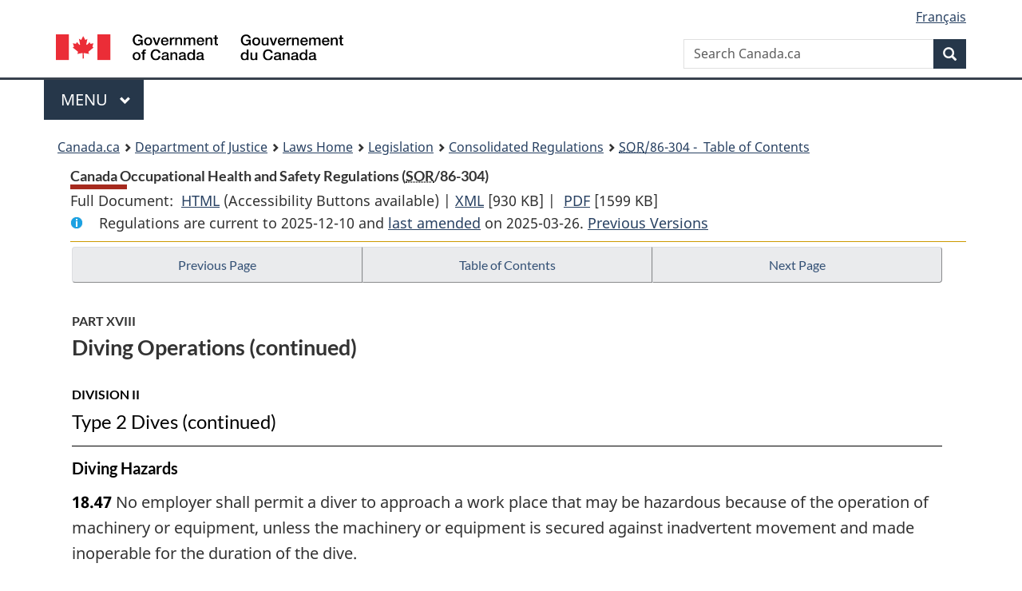

--- FILE ---
content_type: text/html
request_url: https://laws.justice.gc.ca/eng/regulations/sor-86-304/page-39.html
body_size: 82249
content:
<!DOCTYPE html>
<html class="no-js" lang="en" dir="ltr">
<head>
<meta charset="utf-8">
<meta property="dcterms:accessRights" content="2"/>
<meta property="dcterms:service" content="JUS-Laws_Lois"/>
<meta content="width=device-width,initial-scale=1" name="viewport">
<meta name="dcterms.language" title="ISO639-2" content="eng">
<link href="/canada/themes-dist/GCWeb/assets/favicon.ico" rel="icon" type="image/x-icon">
<link rel="stylesheet" href="/canada/themes-dist/GCWeb/css/theme.min.css">
<link rel="stylesheet" type="text/css" href="/css/browse.css">
<link rel="stylesheet" type="text/css" href="/css/lawContent.css">
<link rel="stylesheet" type="text/css" href="/css/commonView.css">
<script src="//assets.adobedtm.com/be5dfd287373/bb72b7edd313/launch-e34f760eaec8.min.js"></script>
<link rel="stylesheet" href="/js/jquery-ui.css" />
<title>Canada Occupational Health and Safety Regulations</title>
<meta content="width=device-width, initial-scale=1" name="viewport" />
<!-- Meta data -->
<meta name="description" content="Federal laws of Canada" />
<meta name="dcterms.title" content="Consolidated federal laws of Canada, Canada Occupational Health and Safety Regulations" />
<meta name="dcterms.creator" title="Department of Justice" content="Legislative Services Branch" />
<meta name="dcterms.issued" title="W3CDTF" content="2025-03-26" />
<meta name="dcterms.modified" title="W3CDTF" content="2025-03-26" />
<meta name="dcterms.subject" title="scheme" content="Consolidated federal laws of Canada, Canada Occupational Health and Safety Regulations" />
<meta name="dcterms.language" title="ISO639-2" content="eng" />
<link href="https://fonts.googleapis.com/css?family=Montserrat" rel="stylesheet">
</head>
<body vocab="http://schema.org/" typeof="webPage">
<nav>
	<ul id="wb-tphp" class="wb-init wb-disable-inited">
		<li class="wb-slc"><a class="wb-sl" href="#wb-cont">Skip to main content</a></li>
		<li class="wb-slc"><a class="wb-sl" href="#wb-info">Skip to "About government"</a></li>
		<li class="wb-slc"><a class="wb-sl" rel="alternate" href="?wbdisable=true">Switch to basic HTML version</a></li>
	</ul>
</nav>

<header> 
	<div id="wb-bnr" class="container">
		<section id="wb-lng" class="text-right">
			<h2 class="wb-inv">Language selection</h2>
			<ul class="list-inline margin-bottom-none">
				<li><a href="/scripts/changelanguage.asp" lang="fr">Fran&ccedil;ais</a></li>
			</ul>
		</section>
		<div class="row">
			<div class="brand col-xs-5 col-md-4">
				<a href="https://www.canada.ca/en.html" rel="external"><img src="/canada/themes-dist/GCWeb/assets/sig-blk-en.svg" alt="Government of Canada" property="logo"></a>
			</div>
			<section id="wb-srch" class="col-lg-8 text-right">
				<h2>Search</h2>
				<form action="https://www.canada.ca/en/sr/srb.html" method="get" name="cse-search-box" role="search" class="form-inline ng-pristine ng-valid">
					<div class="form-group">
						<label for="wb-srch-q" class="wb-inv">Search Canada.ca</label>
						<input name="cdn" value="canada" type="hidden">
						<input name="st" value="s" type="hidden">
						<input name="num" value="10" type="hidden">
						<input name="langs" value="en" type="hidden">
						<input name="st1rt" value="1" type="hidden">
						<input name="s5bm3ts21rch" value="x" type="hidden">
						<input id="wb-srch-q" list="wb-srch-q-ac" class="wb-srch-q form-control" name="q" type="search" value="" size="34" maxlength="170" placeholder="Search Canada.ca">
						<input type="hidden" name="_charset_" value="UTF-8">
						<datalist id="wb-srch-q-ac"> </datalist>
					</div>
					<div class="form-group submit">
						<button type="submit" id="wb-srch-sub" class="btn btn-primary btn-small" name="wb-srch-sub"><span class="glyphicon-search glyphicon"></span><span class="wb-inv">Search</span></button>
					</div>
				</form>
			</section>
		</div>
	</div>
<nav id="wb-cont-menu" class="gcweb-v2 gcweb-menu" typeof="SiteNavigationElement">
	<div class="container">
		<h2 class="wb-inv">Menu</h2>
		<button type="button" aria-haspopup="true" aria-expanded="false"><span class="wb-inv">Main </span>Menu <span class="expicon glyphicon glyphicon-chevron-down"></span></button>
		<ul role="menu" aria-orientation="vertical" data-ajax-replace="https://www.canada.ca/content/dam/canada/sitemenu/sitemenu-v2-en.html">
			<li role="presentation"><a role="menuitem" tabindex="-1" href="https://www.canada.ca/en/services/jobs.html">Jobs and the workplace</a></li>
			<li role="presentation"><a role="menuitem" tabindex="-1" href="https://www.canada.ca/en/services/immigration-citizenship.html">Immigration and citizenship</a></li>
			<li role="presentation"><a role="menuitem" tabindex="-1" href="https://travel.gc.ca/">Travel and tourism</a></li>
			<li role="presentation"><a role="menuitem" tabindex="-1" href="https://www.canada.ca/en/services/business.html">Business and industry</a></li>
			<li role="presentation"><a role="menuitem" tabindex="-1" href="https://www.canada.ca/en/services/benefits.html">Benefits</a></li>
			<li role="presentation"><a role="menuitem" tabindex="-1" href="https://www.canada.ca/en/services/health.html">Health</a></li>
			<li role="presentation"><a role="menuitem" tabindex="-1" href="https://www.canada.ca/en/services/taxes.html">Taxes</a></li>
			<li role="presentation"><a role="menuitem" tabindex="-1" href="https://www.canada.ca/en/services/environment.html">Environment and natural resources</a></li>
			<li role="presentation"><a role="menuitem" tabindex="-1" href="https://www.canada.ca/en/services/defence.html">National security and defence</a></li>
			<li role="presentation"><a role="menuitem" tabindex="-1" href="https://www.canada.ca/en/services/culture.html">Culture, history and sport</a></li>
			<li role="presentation"><a role="menuitem" tabindex="-1" href="https://www.canada.ca/en/services/policing.html">Policing, justice and emergencies</a></li>
			<li role="presentation"><a role="menuitem" tabindex="-1" href="https://www.canada.ca/en/services/transport.html">Transport and infrastructure</a></li>
			<li role="presentation"><a role="menuitem" tabindex="-1" href="http://international.gc.ca/world-monde/index.aspx?lang=eng">Canada and the world</a></li>
			<li role="presentation"><a role="menuitem" tabindex="-1" href="https://www.canada.ca/en/services/finance.html">Money and finances</a></li>
			<li role="presentation"><a role="menuitem" tabindex="-1" href="https://www.canada.ca/en/services/science.html">Science and innovation</a></li>
		</ul>
	</div>
</nav>
<nav id="wb-bc" property="breadcrumb"><h2>You are here:</h2><div class="container"><ol class="breadcrumb"><li><a href="https://www.canada.ca/en.html">Canada.ca</a></li><li><a href="https://www.justice.gc.ca/eng/index.html">Department of Justice</a></li><li><a href="/eng">Laws Home</a></li><li><a href="/eng/laws-index.html">Legislation</a></li><li><a href="/eng/regulations/">Consolidated Regulations</a></li><li><a href="/eng/regulations/SOR-86-304/index.html"><abbr title='Statutory Orders and Regulations'>SOR</abbr>/86-304 - &#x00A0;Table of Contents</a></li></ol></div></nav>
</header>
<main property="mainContentOfPage" typeof="WebPageElement">
<div class="container">
<!-- MAIN CONT DIV START --><div class='legisHeader'><header><h1 id='wb-cont' class='HeadTitle'>Canada Occupational Health and Safety Regulations&#x00A0;(<abbr title='Statutory Orders and Regulations'>SOR</abbr>/86-304)</h1><div id='printAll'><p id='FullDoc'>Full Document: &nbsp;</p><ul><li><a href='FullText.html'>HTML<span class='wb-invisible'>Full Document: Canada Occupational Health and Safety Regulations</span></a>&nbsp;(Accessibility Buttons available) |&nbsp;</li><li><a href='/eng/XML/SOR-86-304.xml'>XML<span class='wb-invisible'>Full Document: Canada Occupational Health and Safety Regulations</span></a> <span class='fileSize'>[930 KB]</span>&nbsp;|&nbsp;</li> <li><a href='/PDF/SOR-86-304.pdf'>PDF<span class='wb-invisible'>Full Document: Canada Occupational Health and Safety Regulations</span></a> <span class='fileSize'>[1599 KB]</span></li></ul></div><div class='info'><p id='assentedDate'>Regulations are current to 2025-12-10  and <a href='index.html#hist'>last amended</a> on 2025-03-26. <a href='PITIndex.html'>Previous Versions</a></p></div></header><div class='lineSeparator goldLineTop'></div></div><div class='docContents' id='docCont'>
<nav><div class="btn-group btn-group-justified"><a rel="prev" class="btn btn-default" role="button" href="page-38.html#docCont" >Previous Page</a><a id="right-panel-trigger" class="overlay-lnk btn btn-default" role="button" href="index.html" aria-controls="right-panel">Table of Contents</a><a rel="next" class="btn btn-default" role="button" href="page-40.html#docCont" >Next Page</a></div></nav><div class="wb-txthl">
<section>
<div class='continued'><h2 class="Part" id="h-896065"><span class="HLabel1">PART XVIII</span><span class="HTitleText1">Diving Operations (continued)</span></h2><h3 class="Subheading" id="h-896371"><span class="HLabel2">DIVISION II</span><span class="HTitleText2">Type 2 Dives (continued)</span></h3></div>
<h4 class="Subheading" id="h-896389"><span class="HTitleText3">Diving Hazards</span></h4><p class="Section" id="896390"><strong><a class="sectionLabel" id="s-18.47"><span class="sectionLabel">18.47</span></a></strong> No employer shall permit a diver to approach a work place that may be hazardous because of the operation of machinery or equipment, unless the machinery or equipment is secured against inadvertent movement and made inoperable for the duration of the dive.</p><div class="HistoricalNote"><ul class="HistoricalNote"><li class="HistoricalNoteSubItem">SOR/98-456, s. 1</li></ul></div>
<p class="Section" id="896393"><strong><a class="sectionLabel" id="s-18.48"><span class="sectionLabel">18.48</span></a></strong> If there is a risk that a diver could be entrapped, the employer shall ensure that</p><ul class="ProvisionList"><li><p class="Paragraph" id="896394"><span class="lawlabel">(a)</span> a two-way voice communication system between the diver and the diver’s tender is provided; and</p></li><li><p class="Paragraph" id="896395"><span class="lawlabel">(b)</span> a second dive team, equipped to rescue a diver in the event of an emergency, is present at the dive site.</p></li></ul><div class="HistoricalNote"><ul class="HistoricalNote"><li class="HistoricalNoteSubItem">SOR/98-456, s. 1</li><li class="HistoricalNoteSubItem"><a href="#1177717-1188259" class="wb-lbx" data-ajax-after="1177717-1188259.html">SOR/2019-246, s. 142(E)</a></li></ul></div>
<div class="PITLink"><a class="PITLink" href="section-18.48-20060322.html" title="Link to previous version of section 18.48">Previous Version</a></div>
<h4 class="Subheading" id="h-896398"><span class="HTitleText3">Use of Explosives</span></h4><ul class="Section ProvisionList" id="896399"><li><p class="Subsection" id="896400"><strong><a class="sectionLabel" id="s-18.49"><span class="sectionLabel">18.49</span></a></strong> <span class="lawlabel">(1)</span> The initiation of underwater explosive charges at a dive site shall be under the direct control of the dive supervisor.</p></li><li><p class="Subsection" id="896401"><span class="lawlabel">(2)</span> A two-way voice communication system shall be provided when explosives are being used at a dive site, unless the voice communication system itself would pose a hazard.</p></li></ul><div class="HistoricalNote"><ul class="HistoricalNote"><li class="HistoricalNoteSubItem">SOR/98-456, s. 1</li></ul></div>
<h4 class="Subheading" id="h-896404"><span class="HTitleText3">Hyperbaric Chambers</span></h4><p class="Section" id="896405"><strong><a class="sectionLabel" id="s-18.50"><span class="sectionLabel">18.50</span></a></strong> Every employer shall ensure that a hyperbaric chamber meeting the requirements of CSA Standard CAN/CSA Z275.1-93, <cite class="XRefExternal">Hyperbaric Facilities</cite>, published in English in December 1993 and in French in January 1995, as amended from time to time, for Class A (double-lock type) hyperbaric chambers, is available and in operable condition whenever</p><ul class="ProvisionList"><li><p class="Paragraph" id="896406"><span class="lawlabel">(a)</span> a decompression dive is occurring; or</p></li><li><p class="Paragraph" id="896407"><span class="lawlabel">(b)</span> the depth of a dive is to exceed 40 m.</p></li></ul><div class="HistoricalNote"><ul class="HistoricalNote"><li class="HistoricalNoteSubItem">SOR/98-456, s. 1</li><li class="HistoricalNoteSubItem"><a href="#1343801-1344410" class="wb-lbx" data-ajax-after="1343801-1344410.html">SOR/2022-94, s. 5(F)</a></li></ul></div>
<div class="PITLink"><a class="PITLink" href="section-18.50-20060322.html" title="Link to previous version of section 18.50">Previous Version</a></div>
<p class="Section" id="896410"><strong><a class="sectionLabel" id="s-18.51"><span class="sectionLabel">18.51</span></a></strong> Every employer shall ensure that a hyperbaric chamber is operated by a qualified person.</p><div class="HistoricalNote"><ul class="HistoricalNote"><li class="HistoricalNoteSubItem">SOR/98-456, s. 1</li></ul></div>
<h4 class="Subheading" id="h-896413"><span class="HTitleText3">Alternative Energy Sources</span></h4><ul class="Section ProvisionList" id="896414"><li><p class="Subsection" id="896415"><strong><a class="sectionLabel" id="s-18.52"><span class="sectionLabel">18.52</span></a></strong> <span class="lawlabel">(1)</span> Every employer shall ensure that a second source of power capable of supplying sufficient power to operate all essential diving equipment is available in the event of failure of the primary power source.</p></li><li><p class="Subsection" id="896416"><span class="lawlabel">(2)</span> Every employer shall ensure that the second source of power referred to in subsection (1) is capable of</p><ul class="ProvisionList"><li><p class="Paragraph" id="896417"><span class="lawlabel">(a)</span> being rapidly brought on line; and</p></li><li><p class="Paragraph" id="896418"><span class="lawlabel">(b)</span> operating all equipment essential to the diving operation.</p></li></ul></li></ul><div class="HistoricalNote"><ul class="HistoricalNote"><li class="HistoricalNoteSubItem">SOR/98-456, s. 1</li><li class="HistoricalNoteSubItem"><a href="#1177719-1188260" class="wb-lbx" data-ajax-after="1177719-1188260.html">SOR/2019-246, s. 143(F)</a></li></ul></div>
<div class="PITLink"><a class="PITLink" href="section-18.52-20060322.html" title="Link to previous version of section 18.52">Previous Version</a></div>
<h4 class="Subheading" id="h-896421"><span class="HTitleText3">Surface Supply Type 2 Dives</span></h4><p class="Section" id="896422"><strong><a class="sectionLabel" id="s-18.53"><span class="sectionLabel">18.53</span></a></strong> Sections 18.54 to 18.62 apply to surface supply type 2 dives.</p><div class="HistoricalNote"><ul class="HistoricalNote"><li class="HistoricalNoteSubItem">SOR/98-456, s. 1</li></ul></div>
<p class="Section" id="896425"><strong><a class="sectionLabel" id="s-18.54"><span class="sectionLabel">18.54</span></a></strong> Where the planned depth of a dive does not exceed 40 m, there shall be at least three persons present at the dive site, of whom</p><ul class="ProvisionList"><li><p class="Paragraph" id="896426"><span class="lawlabel">(a)</span> at least two are divers, one of whom is a standby diver; and</p></li><li><p class="Paragraph" id="896427"><span class="lawlabel">(b)</span> at least one is a diver’s tender.</p></li></ul><div class="HistoricalNote"><ul class="HistoricalNote"><li class="HistoricalNoteSubItem">SOR/98-456, s. 1</li></ul></div>
<p class="Section" id="896430"><strong><a class="sectionLabel" id="s-18.55"><span class="sectionLabel">18.55</span></a></strong> The diver’s tender or the standby diver of a diving operation, the depth of which does not exceed 40 m, shall be designated as the dive supervisor.</p><div class="HistoricalNote"><ul class="HistoricalNote"><li class="HistoricalNoteSubItem">SOR/98-456, s. 1</li></ul></div>
<p class="Section" id="896433"><strong><a class="sectionLabel" id="s-18.56"><span class="sectionLabel">18.56</span></a></strong> Where the planned depth of a dive exceeds 40 m, there shall be at least four persons at the dive site, of whom</p><ul class="ProvisionList"><li><p class="Paragraph" id="896434"><span class="lawlabel">(a)</span> at least two are divers, one of whom is a standby diver;</p></li><li><p class="Paragraph" id="896435"><span class="lawlabel">(b)</span> one is the dive supervisor; and</p></li><li><p class="Paragraph" id="896436"><span class="lawlabel">(c)</span> one is the diver’s tender.</p></li></ul><div class="HistoricalNote"><ul class="HistoricalNote"><li class="HistoricalNoteSubItem">SOR/98-456, s. 1</li></ul></div>
<p class="Section" id="896439"><strong><a class="sectionLabel" id="s-18.57"><span class="sectionLabel">18.57</span></a></strong> Every employer shall ensure that, except in an emergency, each surface supply diver in the water has a separate diver’s tender.</p><div class="HistoricalNote"><ul class="HistoricalNote"><li class="HistoricalNoteSubItem">SOR/98-456, s. 1</li></ul></div>
<ul class="Section ProvisionList" id="896442"><li><p class="Subsection" id="896443"><strong><a class="sectionLabel" id="s-18.58"><span class="sectionLabel">18.58</span></a></strong> <span class="lawlabel">(1)</span> The voice communication system provided between a diver and the surface shall</p><ul class="ProvisionList"><li><p class="Paragraph" id="896444"><span class="lawlabel">(a)</span> allow the diver’s breathing to be heard at the surface; and</p></li><li><p class="Paragraph" id="896445"><span class="lawlabel">(b)</span> include a recording system where the maximum depth of the dive is greater than 55 m.</p></li></ul></li><li><p class="Subsection" id="896446"><span class="lawlabel">(2)</span> An emergency signal system must be in effect during a diving operation to supplement the primary communication system.</p></li></ul><div class="HistoricalNote"><ul class="HistoricalNote"><li class="HistoricalNoteSubItem">SOR/98-456, s. 1</li></ul></div>
<p class="Section" id="896449"><strong><a class="sectionLabel" id="s-18.59"><span class="sectionLabel">18.59</span></a></strong> A reserve breathing supply appropriate for the dive shall be carried by each diver.</p><div class="HistoricalNote"><ul class="HistoricalNote"><li class="HistoricalNoteSubItem">SOR/98-456, s. 1</li></ul></div>
<p class="Section" id="896452"><strong><a class="sectionLabel" id="s-18.60"><span class="sectionLabel">18.60</span></a></strong> Every employer shall ensure that nonreturn valves are</p><ul class="ProvisionList"><li><p class="Paragraph" id="896453"><span class="lawlabel">(a)</span> fitted to all diving helmets and surface supply diving masks; and</p></li><li><p class="Paragraph" id="896454"><span class="lawlabel">(b)</span> checked daily before the commencement of diving operations in accordance with the manufacturer’s recommendations.</p></li></ul><div class="HistoricalNote"><ul class="HistoricalNote"><li class="HistoricalNoteSubItem">SOR/98-456, s. 1</li></ul></div>
<p class="Section" id="896457"><strong><a class="sectionLabel" id="s-18.61"><span class="sectionLabel">18.61</span></a></strong> Every employer shall ensure that every life support umbilical incorporates a lifeline rigged to prevent stress on the air line.</p><div class="HistoricalNote"><ul class="HistoricalNote"><li class="HistoricalNoteSubItem">SOR/98-456, s. 1</li></ul></div>
<p class="Section" id="896460"><strong><a class="sectionLabel" id="s-18.62"><span class="sectionLabel">18.62</span></a></strong> Every employer shall ensure that, in a liveboating operation,</p><ul class="ProvisionList"><li><p class="Paragraph" id="896461"><span class="lawlabel">(a)</span> a method that will prevent the lifeline or life support umbilical from becoming entangled in the propellers is used;</p></li><li><p class="Paragraph" id="896462"><span class="lawlabel">(b)</span> the diver’s tender is a qualified person for the type of tending used; and</p></li><li><p class="Paragraph" id="896463"><span class="lawlabel">(c)</span> the vessel operator is a qualified person.</p></li></ul><div class="HistoricalNote"><ul class="HistoricalNote"><li class="HistoricalNoteSubItem">SOR/98-456, s. 1</li></ul></div>
<h4 class="Subheading" id="h-896466"><span class="HTitleText3">Type 2 Scuba Diving</span></h4><p class="Section" id="896467"><strong><a class="sectionLabel" id="s-18.63"><span class="sectionLabel">18.63</span></a></strong> Sections 18.64 to 18.67 apply to type 2 dives in the course of which divers use scuba.</p><div class="HistoricalNote"><ul class="HistoricalNote"><li class="HistoricalNoteSubItem">SOR/98-456, s. 1</li></ul></div>
<p class="Section" id="896470"><strong><a class="sectionLabel" id="s-18.64"><span class="sectionLabel">18.64</span></a></strong> In a diving operation where the diver is tethered to the surface by a lifeline or float, there shall be at least three persons present at the dive site, of whom</p><ul class="ProvisionList"><li><p class="Paragraph" id="896471"><span class="lawlabel">(a)</span> one is a standby diver; and</p></li><li><p class="Paragraph" id="896472"><span class="lawlabel">(b)</span> one is a diver’s tender.</p></li></ul><div class="HistoricalNote"><ul class="HistoricalNote"><li class="HistoricalNoteSubItem">SOR/98-456, s. 1</li></ul></div>
<p class="Section" id="896475"><strong><a class="sectionLabel" id="s-18.65"><span class="sectionLabel">18.65</span></a></strong> In a diving operation where the diver is not tethered to the surface by a lifeline or float, there shall be a through-water, two-way voice communication system between the divers and between the divers and the surface, and at least four persons present at the dive site, of whom</p><ul class="ProvisionList"><li><p class="Paragraph" id="896476"><span class="lawlabel">(a)</span> three are divers, one of whom is a standby diver; and</p></li><li><p class="Paragraph" id="896477"><span class="lawlabel">(b)</span> one is a diver’s tender.</p></li></ul><div class="HistoricalNote"><ul class="HistoricalNote"><li class="HistoricalNoteSubItem">SOR/98-456, s. 1</li></ul></div>
<p class="Section" id="896480"><strong><a class="sectionLabel" id="s-18.66"><span class="sectionLabel">18.66</span></a></strong> One of the employees on the surface shall be designated as the dive supervisor of the scuba diving operation.</p><div class="HistoricalNote"><ul class="HistoricalNote"><li class="HistoricalNoteSubItem">SOR/98-456, s. 1</li></ul></div>
<ul class="Section ProvisionList" id="896483"><li><p class="Subsection" id="896484"><strong><a class="sectionLabel" id="s-18.67"><span class="sectionLabel">18.67</span></a></strong> <span class="lawlabel">(1)</span> Subject to subsection (2), dives shall be limited to a depth not exceeding 40 m.</p></li><li><p class="Subsection" id="896485"><span class="lawlabel">(2)</span> A diver may dive to a depth greater than 40 m for the purpose of saving a life provided that, where conditions permit, the diver is</p><ul class="ProvisionList"><li><p class="Paragraph" id="896486"><span class="lawlabel">(a)</span> secured by a lifeline; and</p></li><li><p class="Paragraph" id="896487"><span class="lawlabel">(b)</span> tended by a diver’s tender.</p></li></ul></li></ul><div class="HistoricalNote"><ul class="HistoricalNote"><li class="HistoricalNoteSubItem">SOR/98-456, s. 1</li></ul></div>
</section></div>
</div> <!--END OF DocContents -->
<section id="right-panel" class="wb-overlay modal-content overlay-def wb-panel-l"><header class="modal-header"><h2 class="modal-title">Table of Contents</h2></header><div class="modal-body"><nav>
<ul class="TocIndent">
<li><a title="Page 1" href="page-1.html">
Canada Occupational Health and Safety Regulations</a><ul class="TocIndent"><li><span class='sectionRange'>1.1 - </span><a href="page-1.html#h-893070"><span class="HTitleText1">Part I</span></a>
<ul class="TocIndent"><li>
<span class='sectionRange'>1.2 - </span><a href="page-1.html#h-893072"><span class="HTitleText2">Interpretation</span></a>
</li>
<li><span class='sectionRange'>1.3 - </span><a href="page-1.html#h-893101"><span class="HTitleText2">Prescription</span></a>
</li>
<li><span class='sectionRange'>1.31 - </span><a href="page-1.html#h-893105"><span class="HTitleText2">Application</span></a>
</li>
<li><span class='sectionRange'>1.5 - </span><a href="page-1.html#h-893117"><span class="HTitleText2">Records</span></a>
</li>
<li><span class='sectionRange'>1.6 - </span><a href="page-1.html#h-893121"><span class="HTitleText2">Inconsistent Provisions</span></a>
</li>
<li><span class='sectionRange'>1.8 - </span><a href="page-1.html#h-893124"><span class="HTitleText2">Alternate Media</span></a>
</li></ul>
</li><li><span class='sectionRange'>2.1 - </span><a href="page-1.html#h-893136"><span class="HLabel1">PART II</span> - <span class="HTitleText1">Permanent Structures</span></a>
<ul class="TocIndent"><li>
<span class='sectionRange'>2.1 - </span><a href="page-1.html#h-893137"><span class="HTitleText2">Interpretation</span></a>
</li>
<li><span class='sectionRange'>2.2 - </span><a href="page-1.html#h-893148"><span class="HLabel2">DIVISION I</span> - <span class="HTitleText2">Buildings</span></a>
<ul class="TocIndent"><li>
<span class='sectionRange'>2.2 - </span><a href="page-1.html#h-893149"><span class="HTitleText3">Standards</span></a>
</li>
<li><span class='sectionRange'>2.3 - </span><a href="page-1.html#h-893157"><span class="HTitleText3">Doors</span></a>
</li>
<li><span class='sectionRange'>2.4 - </span><a href="page-2.html#h-893166"><span class="HTitleText3">Clearances</span></a>
</li>
<li><span class='sectionRange'>2.5 - </span><a href="page-2.html#h-893170"><span class="HTitleText3">Floor and Wall Openings</span></a>
</li>
<li><span class='sectionRange'>2.6 - </span><a href="page-2.html#h-893178"><span class="HTitleText3">Open-top Bins, Hoppers, Vats and Pits</span></a>
</li>
<li><span class='sectionRange'>2.7 - </span><a href="page-2.html#h-893193"><span class="HTitleText3">Ladders, Stairways and Ramps</span></a>
</li>
<li><span class='sectionRange'>2.11 - </span><a href="page-2.html#h-893217"><span class="HTitleText3">Docks, Ramps and Dock Plates</span></a>
</li>
<li><span class='sectionRange'>2.12 - </span><a href="page-2.html#h-893229"><span class="HTitleText3">Guardrails</span></a>
</li>
<li><span class='sectionRange'>2.13 - </span><a href="page-2.html#h-893238"><span class="HTitleText3">Toe Boards</span></a>
</li>
<li><span class='sectionRange'>2.14 - </span><a href="page-2.html#h-893244"><span class="HTitleText3">Housekeeping and Maintenance</span></a>
</li>
<li><span class='sectionRange'>2.17 - </span><a href="page-2.html#h-893275"><span class="HTitleText3">Temporary Heating</span></a>
</li></ul>
</li><li><span class='sectionRange'>2.18 - </span><a href="page-2.html#h-893285"><span class="HLabel2">DIVISION II</span> - <span class="HTitleText2">Towers, Antennas and Antenna-Supporting Structures</span></a>
</li>
<li><span class='sectionRange'>2.20 - </span><a href="page-2.html#h-893299"><span class="HLabel2">DIVISION III</span> - <span class="HTitleText2">HVAC Systems</span></a>
<ul class="TocIndent"><li>
<span class='sectionRange'>2.20 - </span><a href="page-2.html#h-893300"><span class="HTitleText3">Application</span></a>
</li>
<li><span class='sectionRange'>2.21 - </span><a href="page-3.html#h-893304"><span class="HTitleText3">Standards</span></a>
</li>
<li><span class='sectionRange'>2.23 - </span><a href="page-3.html#h-893313"><span class="HTitleText3">Records</span></a>
</li>
<li><span class='sectionRange'>2.24 - </span><a href="page-3.html#h-893320"><span class="HTitleText3">Operation, Inspection, Testing, Cleaning and Maintenance</span></a>
</li>
<li><span class='sectionRange'>2.27 - </span><a href="page-3.html#h-893348"><span class="HTitleText3">Investigations</span></a>
</li></ul>
</li></ul>
</li><li><span class='sectionRange'>3.1 - </span><a href="page-3.html#h-893369"><span class="HLabel1">PART III</span> - <span class="HTitleText1">Temporary Structures and Excavations</span></a>
<ul class="TocIndent"><li>
<span class='sectionRange'>3.1 - </span><a href="page-3.html#h-893370"><span class="HTitleText2">Application</span></a>
</li>
<li><span class='sectionRange'>3.2 - </span><a href="page-3.html#h-893372"><span class="HTitleText2">General</span></a>
</li>
<li><span class='sectionRange'>3.7 - </span><a href="page-3.html#h-893390"><span class="HTitleText2">Barricades</span></a>
</li>
<li><span class='sectionRange'>3.8 - </span><a href="page-3.html#h-893394"><span class="HTitleText2">Guardrails and Toe Boards</span></a>
</li>
<li><span class='sectionRange'>3.9 - </span><a href="page-3.html#h-893400"><span class="HTitleText2">Temporary Stairs, Ramps and Platforms</span></a>
</li>
<li><span class='sectionRange'>3.10 - </span><a href="page-3.html#h-893414"><span class="HTitleText2">Scaffolds</span></a>
</li>
<li><span class='sectionRange'>3.11 - </span><a href="page-3.html#h-893420"><span class="HTitleText2">Portable Ladders</span></a>
</li>
<li><span class='sectionRange'>3.12 - </span><a href="page-3.html#h-893432"><span class="HTitleText2">Excavation</span></a>
</li>
<li><span class='sectionRange'>3.13 - </span><a href="page-3.html#h-893445"><span class="HTitleText2">Safety Nets</span></a>
</li>
<li><span class='sectionRange'>3.14 - </span><a href="page-4.html#h-893449"><span class="HTitleText2">Housekeeping</span></a>
</li></ul>
</li><li><span class='sectionRange'>4.1 - </span><a href="page-4.html#h-893452"><span class="HLabel1">PART IV</span> - <span class="HTitleText1">Elevating Devices</span></a>
<ul class="TocIndent"><li>
<span class='sectionRange'>4.1 - </span><a href="page-4.html#h-893453"><span class="HTitleText2">Application</span></a>
</li>
<li><span class='sectionRange'>4.2 - </span><a href="page-4.html#h-893455"><span class="HTitleText2">Standards</span></a>
</li>
<li><span class='sectionRange'>4.3 - </span><a href="page-4.html#h-893466"><span class="HTitleText2">Use and Operation</span></a>
</li>
<li><span class='sectionRange'>4.5 - </span><a href="page-4.html#h-893472"><span class="HTitleText2">Inspection and Testing</span></a>
</li>
<li><span class='sectionRange'>4.7 - </span><a href="page-4.html#h-893483"><span class="HTitleText2">Repair and Maintenance</span></a>
</li></ul>
</li><li><span class='sectionRange'>5.1 - </span><a href="page-4.html#h-893485"><span class="HLabel1">PART V</span> - <span class="HTitleText1">Boilers and Pressure Vessels</span></a>
<ul class="TocIndent"><li>
<span class='sectionRange'>5.1 - </span><a href="page-4.html#h-893486"><span class="HTitleText2">Interpretation</span></a>
</li>
<li><span class='sectionRange'>5.2 - </span><a href="page-4.html#h-893504"><span class="HTitleText2">Application</span></a>
</li>
<li><span class='sectionRange'>5.3 - </span><a href="page-4.html#h-893517"><span class="HTitleText2">Fabrication and Installation Standards</span></a>
</li>
<li><span class='sectionRange'>5.5 - </span><a href="page-4.html#h-893526"><span class="HTitleText2">Use, Operation, Repair, Alteration and Maintenance</span></a>
</li>
<li><span class='sectionRange'>5.10 - </span><a href="page-4.html#h-893551"><span class="HTitleText2">Inspections</span></a>
</li>
<li><span class='sectionRange'>5.16 - </span><a href="page-5.html#h-893611"><span class="HTitleText2">Buried Pressure Vessels</span></a>
</li>
<li><span class='sectionRange'>5.17 - </span><a href="page-5.html#h-893620"><span class="HTitleText2">Records and Reports</span></a>
</li></ul>
</li><li><span class='sectionRange'>6.1 - </span><a href="page-5.html#h-893639"><span class="HLabel1">PART VI</span> - <span class="HTitleText1">Lighting</span></a>
<ul class="TocIndent"><li>
<span class='sectionRange'>6.1 - </span><a href="page-5.html#h-893640"><span class="HTitleText2">Interpretation</span></a>
</li>
<li><span class='sectionRange'>6.2 - </span><a href="page-5.html#h-893651"><span class="HTitleText2">Application</span></a>
</li>
<li><span class='sectionRange'>6.3 - </span><a href="page-5.html#h-893655"><span class="HTitleText2">Measurement of Average Levels of Lighting</span></a>
</li>
<li><span class='sectionRange'>6.4 - </span><a href="page-5.html#h-893661"><span class="HTitleText2">Lighting — Office Areas</span></a>
</li>
<li><span class='sectionRange'>6.5 - </span><a href="page-5.html#h-893665"><span class="HTitleText2">Lighting — Industrial Areas</span></a>
</li>
<li><span class='sectionRange'>6.6 - </span><a href="page-5.html#h-893669"><span class="HTitleText2">Lighting — General Areas</span></a>
</li>
<li><span class='sectionRange'>6.7 - </span><a href="page-5.html#h-893673"><span class="HTitleText2">Lighting — VDT</span></a>
</li>
<li><span class='sectionRange'>6.8 - </span><a href="page-5.html#h-893682"><span class="HTitleText2">Lighting — Aerodrome Aprons and Aircraft Stands</span></a>
</li>
<li><span class='sectionRange'>6.9 - </span><a href="page-5.html#h-893688"><span class="HTitleText2">Lighting — Artefactual Exhibits and Archival Materials</span></a>
</li>
<li><span class='sectionRange'>6.10 - </span><a href="page-5.html#h-893692"><span class="HTitleText2">Emergency Lighting</span></a>
</li>
<li><span class='sectionRange'>6.11 - </span><a href="page-5.html#h-893711"><span class="HTitleText2">Minimum Levels of Lighting</span></a>
</li></ul>
</li><li><a href="page-6.html#h-893720"><span class="scheduleLabel">SCHEDULE I</span> </a>
</li>
<li><a href="page-7.html#h-893730"><span class="scheduleLabel">SCHEDULE II</span> </a>
</li>
<li><a href="page-8.html#h-893740"><span class="scheduleLabel">SCHEDULE III</span> </a>
</li>
<li><span class='sectionRange'>7.1 - </span><a href="page-9.html#h-893750"><span class="scheduleLabel">SCHEDULE IV</span> </a>
</li>
<li><span class='sectionRange'>7.1 - </span><a href="page-9.html#h-893759"><span class="HLabel1">PART VII</span> - <span class="HTitleText1">Levels of Sound</span></a>
<ul class="TocIndent"><li>
<span class='sectionRange'>7.1 - </span><a href="page-9.html#h-893760"><span class="HTitleText2">Interpretation</span></a>
</li>
<li><span class='sectionRange'>7.2 - </span><a href="page-9.html#h-893770"><span class="HTitleText2">Measurement and Calculation of Exposure</span></a>
</li>
<li><span class='sectionRange'>7.3 - </span><a href="page-9.html#h-893780"><span class="HTitleText2">Hazard Investigation</span></a>
</li>
<li><span class='sectionRange'>7.4 - </span><a href="page-9.html#h-893803"><span class="HTitleText2">Limits of Exposure</span></a>
</li>
<li><span class='sectionRange'>7.5 - </span><a href="page-9.html#h-893809"><span class="HTitleText2">Reduction of Sound Exposure</span></a>
</li>
<li><span class='sectionRange'>7.6 - </span><a href="page-9.html#h-893813"><span class="HTitleText2">Report to Head of Compliance and Enforcement</span></a>
</li>
<li><span class='sectionRange'>7.7 - </span><a href="page-9.html#h-893821"><span class="HTitleText2">Hearing Protection</span></a>
</li>
<li><span class='sectionRange'>7.8 - </span><a href="page-9.html#h-893832"><span class="HTitleText2">Warning Signs</span></a>
</li></ul>
</li><li><a href="page-10.html#h-893839"><span class="scheduleLabel">SCHEDULE</span> </a>
</li>
<li><span class='sectionRange'>8.1 - </span><a href="page-11.html#h-893849"><span class="scheduleLabel">SCHEDULE II</span></a>
</li>
<li><span class='sectionRange'>8.1 - </span><a href="page-11.html#h-893851"><span class="HLabel1">PART VIII</span> - <span class="HTitleText1">Electrical Safety</span></a>
<ul class="TocIndent"><li>
<span class='sectionRange'>8.1 - </span><a href="page-11.html#h-893852"><span class="HTitleText2">Interpretation</span></a>
</li>
<li><span class='sectionRange'>8.2 - </span><a href="page-11.html#h-893865"><span class="HTitleText2">Application</span></a>
</li>
<li><span class='sectionRange'>8.3 - </span><a href="page-11.html#h-893869"><span class="HTitleText2">Standards</span></a>
</li>
<li><span class='sectionRange'>8.4 - </span><a href="page-11.html#h-893875"><span class="HTitleText2">Safety Procedures</span></a>
</li>
<li><span class='sectionRange'>8.8 - </span><a href="page-11.html#h-893897"><span class="HTitleText2">Safety Watcher</span></a>
</li>
<li><span class='sectionRange'>8.9 - </span><a href="page-11.html#h-893908"><span class="HTitleText2">Coordination of Work</span></a>
</li>
<li><span class='sectionRange'>8.10 - </span><a href="page-11.html#h-893910"><span class="HTitleText2">Poles and Elevated Structures</span></a>
</li>
<li><span class='sectionRange'>8.12 - </span><a href="page-11.html#h-893920"><span class="HTitleText2">Isolation of Electrical Equipment</span></a>
</li>
<li><span class='sectionRange'>8.14 - </span><a href="page-11.html#h-893952"><span class="HTitleText2">Guarantees of Isolation for Electrical Equipment</span></a>
</li>
<li><span class='sectionRange'>8.17 - </span><a href="page-12.html#h-893984"><span class="HTitleText2">Live Test</span></a>
</li>
<li><span class='sectionRange'>8.18 - </span><a href="page-12.html#h-893993"><span class="HTitleText2">Termination of Guarantee of Isolation</span></a>
</li>
<li><span class='sectionRange'>8.19 - </span><a href="page-12.html#h-894004"><span class="HTitleText2">Safety Grounding</span></a>
</li>
<li><span class='sectionRange'>8.23 - </span><a href="page-12.html#h-894037"><span class="HTitleText2">Switches and Control Devices</span></a>
</li></ul>
</li><li><span class='sectionRange'>9.1 - </span><a href="page-13.html#h-894043"><span class="scheduleLabel">SCHEDULE</span> </a>
</li>
<li><span class='sectionRange'>9.1 - </span><a href="page-13.html#h-894052"><span class="HLabel1">PART IX</span> - <span class="HTitleText1">Sanitation</span></a>
<ul class="TocIndent"><li>
<span class='sectionRange'>9.1 - </span><a href="page-13.html#h-894053"><span class="HTitleText2">Interpretation</span></a>
</li>
<li><span class='sectionRange'>9.2 - </span><a href="page-13.html#h-894059"><span class="HTitleText2">General</span></a>
</li>
<li><span class='sectionRange'>9.12 - </span><a href="page-13.html#h-894094"><span class="HTitleText2">Toilet Rooms</span></a>
</li>
<li><span class='sectionRange'>9.18 - </span><a href="page-13.html#h-894133"><span class="HTitleText2">Wash Basins</span></a>
</li>
<li><span class='sectionRange'>9.23 - </span><a href="page-14.html#h-894161"><span class="HTitleText2">Showers and Shower Rooms</span></a>
</li>
<li><span class='sectionRange'>9.24 - </span><a href="page-14.html#h-894175"><span class="HTitleText2">Potable Water</span></a>
</li>
<li><span class='sectionRange'>9.30 - </span><a href="page-14.html#h-894191"><span class="HTitleText2">Field Accommodation</span></a>
</li>
<li><span class='sectionRange'>9.34 - </span><a href="page-14.html#h-894223"><span class="HTitleText2">Preparation, Handling, Storage and Serving of Food</span></a>
</li>
<li><span class='sectionRange'>9.39 - </span><a href="page-14.html#h-894243"><span class="HTitleText2">Food Waste and Garbage</span></a>
</li>
<li><span class='sectionRange'>9.40 - </span><a href="page-14.html#h-894255"><span class="HTitleText2">Lunch Rooms</span></a>
</li>
<li><span class='sectionRange'>9.41 - </span><a href="page-14.html#h-894266"><span class="HTitleText2">Ventilation</span></a>
</li>
<li><span class='sectionRange'>9.43 - </span><a href="page-14.html#h-894282"><span class="HTitleText2">Clothing Storage</span></a>
</li></ul>
</li><li><span class='sectionRange'>10.1 - </span><a href="page-16.html#h-894302"><span class="scheduleLabel">SCHEDULE</span> </a>
</li>
<li><span class='sectionRange'>10.1 - </span><a href="page-16.html#h-894311"><span class="HLabel1">PART X</span> - <span class="HTitleText1">Hazardous Substances</span></a>
<ul class="TocIndent"><li>
<span class='sectionRange'>10.1 - </span><a href="page-16.html#h-894314"><span class="HTitleText2">Interpretation</span></a>
</li>
<li><span class='sectionRange'>10.2 - </span><a href="page-16.html#h-894359"><span class="HTitleText2">Application</span></a>
</li>
<li><span class='sectionRange'>10.3 - </span><a href="page-16.html#h-894363"><span class="HLabel2">DIVISION I</span> - <span class="HTitleText2">General</span></a>
<ul class="TocIndent"><li>
<span class='sectionRange'>10.3 - </span><a href="page-16.html#h-894364"><span class="HTitleText3">Records of Hazardous Substances</span></a>
</li>
<li><span class='sectionRange'>10.4 - </span><a href="page-16.html#h-894368"><span class="HTitleText3">Hazard Investigation</span></a>
</li>
<li><span class='sectionRange'>10.7 - </span><a href="page-17.html#h-894395"><span class="HTitleText3">Medical Examinations</span></a>
</li>
<li><span class='sectionRange'>10.8 - </span><a href="page-17.html#h-894404"><span class="HTitleText3">Storage, Handling and Use</span></a>
</li>
<li><span class='sectionRange'>10.13 - </span><a href="page-17.html#h-894422"><span class="HTitleText3">Warning of Hazardous Substances</span></a>
</li>
<li><span class='sectionRange'>10.14 - </span><a href="page-17.html#h-894426"><span class="HTitleText3">Employee Education and Training</span></a>
</li>
<li><span class='sectionRange'>10.16 - </span><a href="page-17.html#h-894461"><span class="HTitleText3">Substitution of Substances</span></a>
</li>
<li><span class='sectionRange'>10.17 - </span><a href="page-17.html#h-894467"><span class="HTitleText3">Ventilation</span></a>
</li>
<li><span class='sectionRange'>10.19 - </span><a href="page-17.html#h-894495"><span class="HTitleText3">Control of Hazards</span></a>
</li>
<li><span class='sectionRange'>10.23 - </span><a href="page-18.html#h-894538"><span class="HTitleText3">Warnings</span></a>
</li>
<li><span class='sectionRange'>10.24 - </span><a href="page-18.html#h-894542"><span class="HTitleText3">Assembly of Pipes</span></a>
</li>
<li><span class='sectionRange'>10.25 - </span><a href="page-18.html#h-894548"><span class="HTitleText3">Explosives</span></a>
</li>
<li><span class='sectionRange'>10.26 - </span><a href="page-18.html#h-894552"><span class="HTitleText3">Ionizing and Non-ionizing Radiation</span></a>
</li></ul>
</li></ul>
</li><li><span class='sectionRange'>10.26.1 - </span><a href="page-19.html#h-1300250"><span class="scheduleLabel">SCHEDULE</span></a>
<ul class="TocIndent"><li>
<span class='sectionRange'>10.26.1 - </span><a href="page-19.html#h-894584"><span class="HLabel2">DIVISION II</span> - <span class="HTitleText2">Hazardous Substances Other than Hazardous Products</span></a>
<ul class="TocIndent"><li>
<span class='sectionRange'>10.26.1 - </span><a href="page-19.html#h-894587"><span class="HTitleText3">Asbestos Exposure Management Program</span></a>
<ul class="TocIndent"><li>
<span class='sectionRange'>10.26.1 - </span><a href="page-19.html#h-894588"><span class="HTitleText4">Asbestos-containing Material</span></a>
</li>
<li><span class='sectionRange'>10.26.2 - </span><a href="page-19.html#h-894594"><span class="HTitleText4">Asbestos Exposure Control Plan</span></a>
</li>
<li><span class='sectionRange'>10.26.4 - </span><a href="page-19.html#h-894609"><span class="HTitleText4">Asbestos Dust, Waste and Debris Removal</span></a>
</li>
<li><span class='sectionRange'>10.26.6 - </span><a href="page-19.html#h-894625"><span class="HTitleText4">Decontamination</span></a>
</li>
<li><span class='sectionRange'>10.26.8 - </span><a href="page-19.html#h-894636"><span class="HTitleText4">Air Sampling</span></a>
</li>
<li><span class='sectionRange'>10.26.9 - </span><a href="page-19.html#h-894651"><span class="HTitleText4">Clearance Air Sampling</span></a>
</li>
<li><span class='sectionRange'>10.26.11 - </span><a href="page-19.html#h-894663"><span class="HTitleText4">Containers for Asbestos Dust, Waste and Debris</span></a>
</li></ul>
</li><li><span class='sectionRange'>10.27 - </span><a href="page-19.html#h-894673"><span class="HTitleText3">Identification</span></a>
</li></ul>
</li><li><span class='sectionRange'>10.29 - </span><a href="page-19.html#h-894684"><span class="HLabel2">DIVISION III</span> - <span class="HTitleText2">Hazardous Products</span></a>
<ul class="TocIndent"><li>
<span class='sectionRange'>10.29 - </span><a href="page-19.html#h-894687"><span class="HTitleText3">Interpretation</span></a>
</li>
<li><span class='sectionRange'>10.30 - </span><a href="page-20.html#h-894709"><span class="HTitleText3">Application</span></a>
</li>
<li><span class='sectionRange'>10.31 - </span><a href="page-20.html#h-894718"><span class="HTitleText3">Safety Data Sheets and Labels in Respect of Certain Hazardous Products</span></a>
</li>
<li><span class='sectionRange'>10.32 - </span><a href="page-20.html#h-894731"><span class="HTitleText3">Supplier Safety Data Sheets</span></a>
</li>
<li><span class='sectionRange'>10.33 - </span><a href="page-20.html#h-894742"><span class="HTitleText3">Work Place Safety Data Sheets</span></a>
</li>
<li><span class='sectionRange'>10.34 - </span><a href="page-20.html#h-894754"><span class="HTitleText3">Availability of Safety Data Sheets</span></a>
</li>
<li><span class='sectionRange'>10.35 - </span><a href="page-20.html#h-894762"><span class="HTitleText3">Labels</span></a>
</li>
<li><span class='sectionRange'>10.37 - </span><a href="page-20.html#h-894788"><span class="HTitleText3">Portable Containers</span></a>
</li>
<li><span class='sectionRange'>10.38 - </span><a href="page-20.html#h-894797"><span class="HTitleText3">Special Cases</span></a>
</li>
<li><span class='sectionRange'>10.39 - </span><a href="page-20.html#h-894805"><span class="HTitleText3">Laboratories</span></a>
</li>
<li><span class='sectionRange'>10.40 - </span><a href="page-21.html#h-894824"><span class="HTitleText3">Signs</span></a>
</li>
<li><span class='sectionRange'>10.41 - </span><a href="page-21.html#h-894828"><span class="HTitleText3">Replacing Labels</span></a>
</li>
<li><span class='sectionRange'>10.42 - </span><a href="page-21.html#h-894837"><span class="HTitleText3">Exemptions from Disclosure</span></a>
</li>
<li><span class='sectionRange'>10.43 - </span><a href="page-21.html#h-894847"><span class="HTitleText3">Hazardous Waste</span></a>
</li>
<li><span class='sectionRange'>10.44 - </span><a href="page-21.html#h-894855"><span class="HTitleText3">Information Required in a Medical Emergency</span></a>
</li>
<li><span class='sectionRange'>10.45 - </span><a href="page-21.html#h-894859"><span class="HTitleText3">Fire and Explosion Prevention</span></a>
</li></ul>
</li></ul>
</li><li><span class='sectionRange'>11.01 - </span><a href="page-21.html#h-894904"><span class="HLabel1">PART XI</span> - <span class="HTitleText1">Confined Spaces</span></a>
<ul class="TocIndent"><li>
<span class='sectionRange'>11.01 - </span><a href="page-21.html#h-894905"><span class="HTitleText2">Interpretation</span></a>
</li>
<li><span class='sectionRange'>11.02 - </span><a href="page-21.html#h-1326969"><span class="HTitleText2">Confined Space Identification</span></a>
</li>
<li><span class='sectionRange'>11.03 - </span><a href="page-21.html#h-1326983"><span class="HTitleText2">Hazard Assessment</span></a>
</li>
<li><span class='sectionRange'>11.04 - </span><a href="page-21.html#h-1327000"><span class="HTitleText2">Confined Space Procedures</span></a>
</li>
<li><span class='sectionRange'>11.05 - </span><a href="page-22.html#h-1327014"><span class="HTitleText2">Verification Before Entry in and During Occupancy of Hazardous Confined Space</span></a>
</li>
<li><span class='sectionRange'>11.06 - </span><a href="page-22.html#h-1327038"><span class="HTitleText2">Emergency Procedures and Equipment</span></a>
</li>
<li><span class='sectionRange'>11.07 - </span><a href="page-22.html#h-1327065"><span class="HTitleText2">Record of Emergency Procedures and Equipment</span></a>
</li>
<li><span class='sectionRange'>11.08 - </span><a href="page-22.html#h-1327073"><span class="HTitleText2">Provision and Use of Equipment</span></a>
</li>
<li><span class='sectionRange'>11.09 - </span><a href="page-22.html#h-1327085"><span class="HTitleText2">Closing off a Confined Space</span></a>
</li>
<li><span class='sectionRange'>11.1 - </span><a href="page-22.html#h-1327089"><span class="HTitleText2">Hot Work</span></a>
</li>
<li><span class='sectionRange'>11.11 - </span><a href="page-22.html#h-895033"><span class="HTitleText2">Ventilation Equipment</span></a>
</li>
<li><span class='sectionRange'>11.12 - </span><a href="page-22.html#h-895043"><span class="HTitleText2">Instruction and Training</span></a>
</li>
<li><span class='sectionRange'>11.13 - </span><a href="page-22.html#h-1327144"><span class="HTitleText2">Retention of Records</span></a>
</li></ul>
</li><li><span class='sectionRange'>12.01 - </span><a href="page-23.html#h-895051"><span class="HLabel1">PART XII</span> - <span class="HTitleText1">Protection Equipment and Other Preventive Measures</span></a>
<ul class="TocIndent"><li>
<span class='sectionRange'>12.01 - </span><a href="page-23.html#h-1187507"><span class="HTitleText2">Interpretation</span></a>
</li>
<li><span class='sectionRange'>12.03 - </span><a href="page-23.html#h-1187552"><span class="HTitleText2">General</span></a>
</li>
<li><span class='sectionRange'>12.06 - </span><a href="page-23.html#h-1187581"><span class="HTitleText2">Fall Protection</span></a>
<ul class="TocIndent"><li>
<span class='sectionRange'>12.06 - </span><a href="page-23.html#h-1187593"><span class="HTitleText3">Fall-protection Plan</span></a>
</li>
<li><span class='sectionRange'>12.07 - </span><a href="page-23.html#h-1187614"><span class="HTitleText3">Fall-protection Systems</span></a>
</li></ul>
</li><li><span class='sectionRange'>12.09 - </span><a href="page-23.html#h-1187641"><span class="HTitleText2">Protection Equipment and Procedures</span></a>
<ul class="TocIndent"><li>
<span class='sectionRange'>12.09 - </span><a href="page-23.html#h-1187670"><span class="HTitleText3">Fall Protection</span></a>
</li>
<li><span class='sectionRange'>12.1 - </span><a href="page-23.html#h-895052"><span class="HTitleText3">Protective Headwear</span></a>
</li>
<li><span class='sectionRange'>12.11 - </span><a href="page-24.html#h-895116"><span class="HTitleText3">Protective Footwear</span></a>
</li>
<li><span class='sectionRange'>12.12 - </span><a href="page-24.html#h-895133"><span class="HTitleText3">Eye and Face Protection</span></a>
</li>
<li><span class='sectionRange'>12.13 - </span><a href="page-24.html#h-895137"><span class="HTitleText3">Respiratory Protection</span></a>
</li>
<li><span class='sectionRange'>12.14 - </span><a href="page-24.html#h-895144"><span class="HTitleText3">Skin Protection</span></a>
</li>
<li><span class='sectionRange'>12.15 - </span><a href="page-24.html#h-895154"><span class="HTitleText3">Protection Against Drowning</span></a>
</li>
<li><span class='sectionRange'>12.16 - </span><a href="page-24.html#h-895162"><span class="HTitleText3">Loose Clothing</span></a>
</li>
<li><span class='sectionRange'>12.17 - </span><a href="page-24.html#h-1187749"><span class="HTitleText3">Protection Against Moving Vehicles</span></a>
</li></ul>
</li><li><span class='sectionRange'>12.18 - </span><a href="page-24.html#h-1187756"><span class="HTitleText2">Defective Equipment</span></a>
</li>
<li><span class='sectionRange'>12.2 - </span><a href="page-24.html#h-1187766"><span class="HTitleText2">Instruction and Training</span></a>
</li>
<li><span class='sectionRange'>12.21 - </span><a href="page-24.html#h-1187775"><span class="HTitleText2">Records</span></a>
</li></ul>
</li><li><span class='sectionRange'>13.1 - </span><a href="page-24.html#h-895165"><span class="HLabel1">PART XIII</span> - <span class="HTitleText1">Tools and Machinery</span></a>
<ul class="TocIndent"><li>
<span class='sectionRange'>13.1 - </span><a href="page-24.html#h-895166"><span class="HTitleText2">Interpretation</span></a>
</li>
<li><span class='sectionRange'>13.2 - </span><a href="page-24.html#h-895168"><span class="HTitleText2">Design, Construction, Operation and Use of Tools</span></a>
</li>
<li><span class='sectionRange'>13.9 - </span><a href="page-25.html#h-895192"><span class="HTitleText2">Defective Tools and Machines</span></a>
</li>
<li><span class='sectionRange'>13.11 - </span><a href="page-25.html#h-895195"><span class="HTitleText2">Instructions and Training</span></a>
</li>
<li><span class='sectionRange'>13.13 - </span><a href="page-25.html#h-895202"><span class="HTitleText2">General Requirements for Machine Guards</span></a>
</li>
<li><span class='sectionRange'>13.14 - </span><a href="page-25.html#h-895212"><span class="HTitleText2">Use, Operation, Repair and Maintenance of Machine Guards</span></a>
</li>
<li><span class='sectionRange'>13.18 - </span><a href="page-25.html#h-895225"><span class="HTitleText2">Abrasive Wheels</span></a>
</li>
<li><span class='sectionRange'>13.20 - </span><a href="page-25.html#h-895236"><span class="HTitleText2">Mechanical Power Transmission Apparatus</span></a>
</li>
<li><span class='sectionRange'>13.21 - </span><a href="page-25.html#h-895238"><span class="HTitleText2">Woodworking Machinery</span></a>
</li>
<li><span class='sectionRange'>13.22 - </span><a href="page-25.html#h-895240"><span class="HTitleText2">Punch Presses</span></a>
</li></ul>
</li><li><span class='sectionRange'>14.1 - </span><a href="page-25.html#h-895242"><span class="HLabel1">PART XIV</span> - <span class="HTitleText1">Materials Handling</span></a>
<ul class="TocIndent"><li>
<span class='sectionRange'>14.1 - </span><a href="page-25.html#h-895243"><span class="HTitleText2">Interpretation</span></a>
</li>
<li><span class='sectionRange'>14.2 - </span><a href="page-25.html#h-895252"><span class="HTitleText2">Application</span></a>
</li>
<li><span class='sectionRange'>14.3 - </span><a href="page-25.html#h-895259"><span class="HLabel2">DIVISION I</span> - <span class="HTitleText2">Design and Construction</span></a>
<ul class="TocIndent"><li>
<span class='sectionRange'>14.3 - </span><a href="page-25.html#h-895260"><span class="HTitleText3">General</span></a>
</li>
<li><span class='sectionRange'>14.4 - </span><a href="page-25.html#h-895267"><span class="HTitleText3">Protection from Falling Objects</span></a>
</li>
<li><span class='sectionRange'>14.6 - </span><a href="page-25.html#h-895280"><span class="HTitleText3">Protection from Overturning</span></a>
</li>
<li><span class='sectionRange'>14.7 - </span><a href="page-25.html#h-895288"><span class="HTitleText3">Seat-Belts</span></a>
</li>
<li><span class='sectionRange'>14.8 - </span><a href="page-25.html#h-895292"><span class="HTitleText3">Fuel Tanks</span></a>
</li>
<li><span class='sectionRange'>14.9 - </span><a href="page-25.html#h-895303"><span class="HTitleText3">Protection from Elements</span></a>
</li>
<li><span class='sectionRange'>14.10 - </span><a href="page-25.html#h-895309"><span class="HTitleText3">Vibration</span></a>
</li>
<li><span class='sectionRange'>14.11 - </span><a href="page-26.html#h-895313"><span class="HTitleText3">Controls</span></a>
</li>
<li><span class='sectionRange'>14.12 - </span><a href="page-26.html#h-895317"><span class="HTitleText3">Fire Extinguishers</span></a>
</li>
<li><span class='sectionRange'>14.13 - </span><a href="page-26.html#h-895327"><span class="HTitleText3">Means of Entering and Exiting</span></a>
</li>
<li><span class='sectionRange'>14.14 - </span><a href="page-26.html#h-895335"><span class="HTitleText3">Lighting</span></a>
</li>
<li><span class='sectionRange'>14.15 - </span><a href="page-26.html#h-895343"><span class="HTitleText3">Control Systems</span></a>
</li>
<li><span class='sectionRange'>14.16 - </span><a href="page-26.html#h-895349"><span class="HTitleText3">Warning Devices</span></a>
</li>
<li><span class='sectionRange'>14.17 - </span><a href="page-26.html#h-895358"><span class="HTitleText3">Rear View Mirrors</span></a>
</li>
<li><span class='sectionRange'>14.18 - </span><a href="page-26.html#h-895362"><span class="HTitleText3">Guided Industrial Vehicles</span></a>
</li>
<li><span class='sectionRange'>14.19 - </span><a href="page-26.html#h-895366"><span class="HTitleText3">Conveyors</span></a>
</li></ul>
</li><li><span class='sectionRange'>14.20 - </span><a href="page-26.html#h-895370"><span class="HLabel2">DIVISION II</span> - <span class="HTitleText2">Maintenance, Use and Operation</span></a>
<ul class="TocIndent"><li>
<span class='sectionRange'>14.20 - </span><a href="page-26.html#h-895371"><span class="HTitleText3">Inspection, Testing and Maintenance</span></a>
</li>
<li><span class='sectionRange'>14.21 - </span><a href="page-26.html#h-895387"><span class="HTitleText3">Mobile Cranes</span></a>
</li>
<li><span class='sectionRange'>14.22 - </span><a href="page-26.html#h-895391"><span class="HTitleText3">Split Rim Wheels</span></a>
</li>
<li><span class='sectionRange'>14.23 - </span><a href="page-26.html#h-895398"><span class="HTitleText3">Instruction and Training</span></a>
</li>
<li><span class='sectionRange'>14.24 - </span><a href="page-26.html#h-895411"><span class="HTitleText3">Qualifications</span></a>
</li>
<li><span class='sectionRange'>14.25 - </span><a href="page-26.html#h-895417"><span class="HTitleText3">Signals</span></a>
</li>
<li><span class='sectionRange'>14.28 - </span><a href="page-26.html#h-895439"><span class="HTitleText3">Gradients</span></a>
</li>
<li><span class='sectionRange'>14.29 - </span><a href="page-26.html#h-895445"><span class="HTitleText3">Repairs</span></a>
</li>
<li><span class='sectionRange'>14.30 - </span><a href="page-26.html#h-895453"><span class="HTitleText3">Transporting and Positioning Employees</span></a>
</li>
<li><span class='sectionRange'>14.31 - </span><a href="page-27.html#h-895462"><span class="HTitleText3">Loading, Unloading and Maintenance While in Motion</span></a>
</li>
<li><span class='sectionRange'>14.34 - </span><a href="page-27.html#h-895474"><span class="HTitleText3">Positioning the Load</span></a>
</li>
<li><span class='sectionRange'>14.35 - </span><a href="page-27.html#h-895480"><span class="HTitleText3">Tools</span></a>
</li>
<li><span class='sectionRange'>14.36 - </span><a href="page-27.html#h-895484"><span class="HTitleText3">Housekeeping</span></a>
</li>
<li><span class='sectionRange'>14.37 - </span><a href="page-27.html#h-895488"><span class="HTitleText3">Parking</span></a>
</li>
<li><span class='sectionRange'>14.38 - </span><a href="page-27.html#h-895496"><span class="HTitleText3">Materials Handling Area</span></a>
</li>
<li><span class='sectionRange'>14.39 - </span><a href="page-27.html#h-895507"><span class="HTitleText3">Hazard Areas</span></a>
</li>
<li><span class='sectionRange'>14.40 - </span><a href="page-27.html#h-895513"><span class="HTitleText3">Rear Dumping</span></a>
</li>
<li><span class='sectionRange'>14.41 - </span><a href="page-27.html#h-895519"><span class="HTitleText3">Fuelling</span></a>
</li>
<li><span class='sectionRange'>14.42 - </span><a href="page-27.html#h-895523"><span class="HTitleText3">Ropes, Slings and Chains</span></a>
</li>
<li><span class='sectionRange'>14.43 - </span><a href="page-27.html#h-895529"><span class="HTitleText3">Safe Working Loads</span></a>
</li>
<li><span class='sectionRange'>14.44 - </span><a href="page-27.html#h-895535"><span class="HTitleText3">Aisles and Corridors</span></a>
</li>
<li><span class='sectionRange'>14.45 - </span><a href="page-27.html#h-895545"><span class="HTitleText3">Clearances</span></a>
</li></ul>
</li><li><span class='sectionRange'>14.46 - </span><a href="page-27.html#h-895561"><span class="HLabel2">DIVISION III</span> - <span class="HTitleText2">Manual Handling of Materials</span></a>
</li>
<li><span class='sectionRange'>14.50 - </span><a href="page-27.html#h-895581"><span class="HLabel2">DIVISION IV</span> - <span class="HTitleText2">Storage of Materials</span></a>
</li>
<li><span class='sectionRange'>14.51 - </span><a href="page-27.html#h-895594"><span class="HLabel2">DIVISION V</span> - <span class="HTitleText2">Transitional Provisions</span></a>
</li></ul>
</li><li><span class='sectionRange'>15.1 - </span><a href="page-28.html#h-895604"><span class="HLabel1">PART XV</span> - <span class="HTitleText1">Hazardous Occurrence Investigation, Recording and Reporting</span></a>
</li>
<li><span class='sectionRange'>15.1 - </span><a href="page-28.html#h-895605"><span class="HTitleText1">Interpretation</span></a>
</li>
<li><span class='sectionRange'>15.2 - </span><a href="page-28.html#h-895617"><span class="HTitleText1">Application</span></a>
</li>
<li><span class='sectionRange'>15.3 - </span><a href="page-28.html#h-895623"><span class="HTitleText1">Reports by Employee</span></a>
</li>
<li><span class='sectionRange'>15.4 - </span><a href="page-28.html#h-895627"><span class="HTitleText1">Investigations</span></a>
</li>
<li><span class='sectionRange'>15.5 - </span><a href="page-28.html#h-895637"><span class="HTitleText1">Telephone or Fax Reports</span></a>
</li>
<li><span class='sectionRange'>15.6 - </span><a href="page-28.html#h-895648"><span class="HTitleText1">Records</span></a>
</li>
<li><span class='sectionRange'>15.7 - </span><a href="page-28.html#h-895657"><span class="HTitleText1">Minor Injury Records</span></a>
</li>
<li><span class='sectionRange'>15.8 - </span><a href="page-28.html#h-895667"><span class="HTitleText1">Written Reports</span></a>
</li>
<li><span class='sectionRange'>15.10 - </span><a href="page-28.html#h-895682"><span class="HTitleText1">Annual Report</span></a>
</li>
<li><span class='sectionRange'>15.11 - </span><a href="page-28.html#h-895688"><span class="HTitleText1">Retention of Reports and Records</span></a>
</li>
<li><a href="page-29.html#h-1524875"><span class="scheduleLabel">SCHEDULE I</span> </a>
</li>
<li><span class='sectionRange'>16.1 - </span><a href="page-30.html#h-1524907"><span class="scheduleLabel">SCHEDULE II</span> </a>
</li>
<li><span class='sectionRange'>16.1 - </span><a href="page-30.html#h-895706"><span class="HLabel1">PART XVI</span> - <span class="HTitleText1">First Aid</span></a>
<ul class="TocIndent"><li>
<span class='sectionRange'>16.1 - </span><a href="page-30.html#h-895707"><span class="HTitleText2">Interpretation</span></a>
</li>
<li><span class='sectionRange'>16.2 - </span><a href="page-30.html#h-895718"><span class="HTitleText2">General</span></a>
</li>
<li><span class='sectionRange'>16.3 - </span><a href="page-30.html#h-895724"><span class="HTitleText2">First Aid Attendants</span></a>
</li>
<li><span class='sectionRange'>16.5 - </span><a href="page-30.html#h-895754"><span class="HTitleText2">First Aid Stations</span></a>
</li>
<li><span class='sectionRange'>16.6 - </span><a href="page-30.html#h-895766"><span class="HTitleText2">Communication of Information</span></a>
</li>
<li><span class='sectionRange'>16.7 - </span><a href="page-30.html#h-895777"><span class="HTitleText2">First Aid Supplies and Equipment</span></a>
</li>
<li><span class='sectionRange'>16.9 - </span><a href="page-30.html#h-895791"><span class="HTitleText2">First Aid Rooms</span></a>
</li>
<li><span class='sectionRange'>16.11 - </span><a href="page-31.html#h-895821"><span class="HTitleText2">Transportation</span></a>
</li>
<li><span class='sectionRange'>16.12 - </span><a href="page-31.html#h-895827"><span class="HTitleText2">First Aid Courses</span></a>
</li>
<li><span class='sectionRange'>16.13 - </span><a href="page-31.html#h-895836"><span class="HTitleText2">Records</span></a>
</li></ul>
</li><li><a href="page-32.html#h-895858"><span class="scheduleLabel">SCHEDULE I</span> </a>
</li>
<li><a href="page-33.html#h-895869"><span class="scheduleLabel">SCHEDULE II</span> </a>
</li>
<li><a href="page-34.html#h-895879"><span class="scheduleLabel">SCHEDULE III</span> </a>
</li>
<li><a href="page-35.html#h-895890"><span class="scheduleLabel">SCHEDULE IV</span> </a>
</li>
<li><span class='sectionRange'>17.1 - </span><a href="page-36.html#h-895900"><span class="scheduleLabel">SCHEDULE V</span> <span class="scheduleTitleText"> - Subjects to Be Included in the Courses</span></a>
</li>
<li><span class='sectionRange'>17.1 - </span><a href="page-36.html#h-895931"><span class="HLabel1">PART XVII</span> - <span class="HTitleText1">Safe Occupancy of the Work Place</span></a>
<ul class="TocIndent"><li>
<span class='sectionRange'>17.1 - </span><a href="page-36.html#h-895932"><span class="HTitleText2">Interpretation</span></a>
</li>
<li><span class='sectionRange'>17.2 - </span><a href="page-36.html#h-895934"><span class="HTitleText2">Application</span></a>
</li>
<li><span class='sectionRange'>17.3 - </span><a href="page-36.html#h-895936"><span class="HTitleText2">Fire Protection Equipment</span></a>
</li>
<li><span class='sectionRange'>17.4 - </span><a href="page-36.html#h-895943"><span class="HTitleText2">Emergency Evacuation Plan</span></a>
</li>
<li><span class='sectionRange'>17.5 - </span><a href="page-36.html#h-895978"><span class="HTitleText2">Emergency Procedures</span></a>
</li>
<li><span class='sectionRange'>17.6 - </span><a href="page-36.html#h-895996"><span class="HTitleText2">Instructions and Training</span></a>
</li>
<li><span class='sectionRange'>17.7 - </span><a href="page-36.html#h-896004"><span class="HTitleText2">Emergency Wardens</span></a>
</li>
<li><span class='sectionRange'>17.9 - </span><a href="page-36.html#h-896021"><span class="HTitleText2">Inspections</span></a>
</li>
<li><span class='sectionRange'>17.10 - </span><a href="page-36.html#h-896025"><span class="HTitleText2">Meetings of Emergency Wardens and Drills</span></a>
</li>
<li><span class='sectionRange'>17.11 - </span><a href="page-36.html#h-896042"><span class="HTitleText2">Fire Hazard Areas</span></a>
</li></ul>
</li><li><span class='sectionRange'>18.1 - </span><a href="page-37.html#h-896065"><span class="HLabel1">PART XVIII</span> - <span class="HTitleText1">Diving Operations</span></a>
<ul class="TocIndent"><li>
<span class='sectionRange'>18.1 - </span><a href="page-37.html#h-896066"><span class="HTitleText2">Definitions</span></a>
</li>
<li><span class='sectionRange'>18.2 - </span><a href="page-37.html#h-896096"><span class="HTitleText2">Application</span></a>
</li>
<li><span class='sectionRange'>18.4 - </span><a href="page-37.html#h-896105"><span class="HLabel2">DIVISION I</span> - <span class="HTitleText2">Type 1 Dives and Type 2 Dives</span></a>
<ul class="TocIndent"><li>
<span class='sectionRange'>18.4 - </span><a href="page-37.html#h-896106"><span class="HTitleText3">Written Procedures</span></a>
</li>
<li><span class='sectionRange'>18.5 - </span><a href="page-37.html#h-896116"><span class="HTitleText3">Instruction and Training</span></a>
</li>
<li><span class='sectionRange'>18.7 - </span><a href="page-37.html#h-896130"><span class="HTitleText3">Medical Evaluations</span></a>
</li>
<li><span class='sectionRange'>18.8 - </span><a href="page-37.html#h-896140"><span class="HTitleText3">Fitness to Dive</span></a>
</li>
<li><span class='sectionRange'>18.9 - </span><a href="page-37.html#h-896146"><span class="HTitleText3">Dive Plan</span></a>
</li>
<li><span class='sectionRange'>18.10 - </span><a href="page-37.html#h-896165"><span class="HTitleText3">Dive Team</span></a>
</li>
<li><span class='sectionRange'>18.15 - </span><a href="page-37.html#h-896188"><span class="HTitleText3">Emergency Assistance</span></a>
</li>
<li><span class='sectionRange'>18.16 - </span><a href="page-37.html#h-896195"><span class="HTitleText3">Pressure-related Injury</span></a>
</li>
<li><span class='sectionRange'>18.17 - </span><a href="page-37.html#h-896201"><span class="HTitleText3">Decompression</span></a>
</li>
<li><span class='sectionRange'>18.18 - </span><a href="page-37.html#h-896205"><span class="HTitleText3">Identification of Dive Site</span></a>
</li>
<li><span class='sectionRange'>18.19 - </span><a href="page-37.html#h-896213"><span class="HTitleText3">Supervision</span></a>
</li>
<li><span class='sectionRange'>18.21 - </span><a href="page-38.html#h-896224"><span class="HTitleText3">Hazards</span></a>
</li>
<li><span class='sectionRange'>18.22 - </span><a href="page-38.html#h-896228"><span class="HTitleText3">Communications</span></a>
</li>
<li><span class='sectionRange'>18.23 - </span><a href="page-38.html#h-896234"><span class="HTitleText3">Breathing Supply</span></a>
</li>
<li><span class='sectionRange'>18.26 - </span><a href="page-38.html#h-896248"><span class="HTitleText3">Diving Equipment</span></a>
</li>
<li><span class='sectionRange'>18.34 - </span><a href="page-38.html#h-896296"><span class="HTitleText3">Termination of Dive</span></a>
</li>
<li><span class='sectionRange'>18.35 - </span><a href="page-38.html#h-896305"><span class="HTitleText3">Observation After Diving</span></a>
</li>
<li><span class='sectionRange'>18.36 - </span><a href="page-38.html#h-896309"><span class="HTitleText3">Flying After Diving</span></a>
</li>
<li><span class='sectionRange'>18.37 - </span><a href="page-38.html#h-896319"><span class="HTitleText3">Reports and Records</span></a>
</li></ul>
</li><li><span class='sectionRange'>18.43 - </span><a href="page-38.html#h-896371"><span class="HLabel2">DIVISION II</span> - <span class="HTitleText2">Type 2 Dives</span></a>
<ul class="TocIndent"><li>
<span class='sectionRange'>18.43 - </span><a href="page-38.html#h-896372"><span class="HTitleText3">Approach to Water Control and Intake Facilities</span></a>
</li>
<li><span class='sectionRange'>18.47 - </span><a href="page-39.html#h-896389"><span class="HTitleText3">Diving Hazards</span></a>
</li>
<li><span class='sectionRange'>18.49 - </span><a href="page-39.html#h-896398"><span class="HTitleText3">Use of Explosives</span></a>
</li>
<li><span class='sectionRange'>18.50 - </span><a href="page-39.html#h-896404"><span class="HTitleText3">Hyperbaric Chambers</span></a>
</li>
<li><span class='sectionRange'>18.52 - </span><a href="page-39.html#h-896413"><span class="HTitleText3">Alternative Energy Sources</span></a>
</li>
<li><span class='sectionRange'>18.53 - </span><a href="page-39.html#h-896421"><span class="HTitleText3">Surface Supply Type 2 Dives</span></a>
</li>
<li><span class='sectionRange'>18.63 - </span><a href="page-39.html#h-896466"><span class="HTitleText3">Type 2 Scuba Diving</span></a>
</li></ul>
</li></ul>
</li><li><a href="page-40.html#h-896491"><span class="scheduleLabel">SCHEDULE I</span> </a>
</li>
<li><span class='sectionRange'>19.1 - </span><a href="page-41.html#h-896498"><span class="scheduleLabel">SCHEDULE II</span> </a>
</li>
<li><span class='sectionRange'>19.1 - </span><a href="page-41.html#h-896504"><span class="HLabel1">PART XIX</span> - <span class="HTitleText1">Hazard Prevention Program</span></a>
<ul class="TocIndent"><li>
<span class='sectionRange'>19.1 - </span><a href="page-41.html#h-896505"><span class="HTitleText2">Hazard Prevention Program</span></a>
</li>
<li><span class='sectionRange'>19.2 - </span><a href="page-41.html#h-896517"><span class="HTitleText2">Implementation Plan</span></a>
</li>
<li><span class='sectionRange'>19.3 - </span><a href="page-41.html#h-896526"><span class="HTitleText2">Hazard Identification and Assessment Methodology</span></a>
</li>
<li><span class='sectionRange'>19.4 - </span><a href="page-41.html#h-896544"><span class="HTitleText2">Hazard Identification and Assessment</span></a>
</li>
<li><span class='sectionRange'>19.5 - </span><a href="page-41.html#h-896558"><span class="HTitleText2">Preventive Measures</span></a>
</li>
<li><span class='sectionRange'>19.6 - </span><a href="page-41.html#h-896573"><span class="HTitleText2">Employee Training</span></a>
</li>
<li><span class='sectionRange'>19.7 - </span><a href="page-41.html#h-896591"><span class="HTitleText2">Program Evaluation</span></a>
</li>
<li><span class='sectionRange'>19.8 - </span><a href="page-41.html#h-896607"><span class="HTitleText2">Reports</span></a>
</li></ul>
</li><li><span class='sectionRange'>20.1 - </span><a href="page-41.html#h-1395583"><span class="HLabel1">PART XX</span> - <span class="HTitleText1">Regular Rate of Wages</span></a>
</li></ul>
</li></ul>

</nav>

</div></section>
<div class="lineSeparator">&nbsp;</div><nav><div class="btn-group btn-group-justified"><a rel="prev" class="btn btn-default" role="button" href="page-38.html#docCont" >Previous Page</a><a rel="next" class="btn btn-default" role="button" href="page-40.html#docCont" >Next Page</a></div></nav><form class='form-inline goToSection' action='/scripts/gotopage.asp' method='post'><div class='nextPreviousBtnAlign selectTop'><label class='wb-invisible' for='pageSelect'>Select page</label><select id='pageSelect' title='Select page' name='selectPage' class='navSelect'><option value='index'>Table of Contents</option><option value='page-1'>1.1           ... 2.3</option><option value='page-2'>2.4                ... 2.20</option><option value='page-3'>2.21                   ... 3.13</option><option value='page-4'>3.14                   ... 5.11</option><option value='page-5'>5.12                 ... 6.11</option><option value='page-6'>SCHEDULE I</option><option value='page-7'>SCHEDULE II</option><option value='page-8'>SCHEDULE III</option><option value='page-9'>SCHEDULE IV        ... 7.8</option><option value='page-10'>SCHEDULE</option><option value='page-11'>SCHEDULE II              ... 8.14</option><option value='page-12'>8.15        ... 8.23</option><option value='page-13'>SCHEDULE                     ... 9.20</option><option value='page-14'>9.21                       ... 9.44</option><option value='page-15'>9.45</option><option value='page-16'>SCHEDULE      ... 10.6</option><option value='page-17'>10.7            ... 10.19</option><option value='page-18'>10.20      ... 10.26</option><option value='page-19'>SCHEDULE              ... 10.29</option><option value='page-20'>10.30         ... 10.39</option><option value='page-21'>10.40             ... 11.04</option><option value='page-22'>11.05                 ... 11.13</option><option value='page-23'>12.01         ... 12.1</option><option value='page-24'>12.11                   ... 13.7</option><option value='page-25'>13.8                        ... 14.10</option><option value='page-26'>14.11                   ... 14.30</option><option value='page-27'>14.31                    ... 14.51</option><option value='page-28'>15.1          ... 15.11</option><option value='page-29'>SCHEDULE I</option><option value='page-30'>SCHEDULE II         ... 16.9</option><option value='page-31'>16.10   ... 16.13</option><option value='page-32'>SCHEDULE I</option><option value='page-33'>SCHEDULE II</option><option value='page-34'>SCHEDULE III</option><option value='page-35'>SCHEDULE IV</option><option value='page-36'>SCHEDULE V : Subjects to Be Included in the Courses           ... 17.11</option><option value='page-37'>17.12                   ... 18.19</option><option value='page-38'>18.20                          ... 18.46</option><option value='page-39' selected='selected'>18.47                    ... 18.67</option><option value='page-40'>SCHEDULE I</option><option value='page-41'>SCHEDULE II                  ... 20.10</option><option value='rpdc'>Related Provisions</option><option value='hist'>Previous Amendments</option></select><input class="button-accent" type='submit' value='Go to page' /><input type='hidden' name='folder' value='SOR-86-304'/><input type='hidden' name='type' value='regulations' /><input type='hidden' name='language' value='eng'/></div></form>
<!-- MAIN CONT DIV END --></div>
<section class="pagedetails container">
    <h2 class="wb-inv">Page Details</h2>   
        <dl id="wb-dtmd">
    <dt>Date modified: </dt>
    <dd><time property="dateModified">﻿2026-01-12</time></dd>
</dl>
</section>
<script src="https://ajax.googleapis.com/ajax/libs/jquery/2.2.4/jquery.js"></script>
<script src="/canada/themes-dist/wet-boew/js/wet-boew.min.js"></script>
<script src="/canada/themes-dist/GCWeb/js/theme.min.js"></script>
</main>
<footer id="wb-info">
	<div class="gc-contextual" style="background: #f5f5f5 !important; color: #222222ff">
		<div class="container">
			<nav class="wb-navcurr pb-4 pt-4">
				<h3 class="mt-4">Justice Laws Website</h3>
				<ul class="list-unstyled colcount-sm-2 colcount-md-3">
					<li><a style="color: #222222ff" href="/eng/const-index.html">Constitutional Documents</a></li>
					<li><a style="color: #222222ff" href="/eng/res-index.html">Related Resources</a></li>
					<li><a style="color: #222222ff" href="/eng/laws-index.html/">Consolidated Acts and Regulations</a></li>
					<li><a style="color: #222222ff" href="/Search/Search.aspx">Search</a></li>
					<li><a style="color: #222222ff" href="/eng/help-index.html/">Help</a></li>
				</ul>
			</nav>
		</div>
	</div>
	
	<div class="gc-contextual">
		<div class="container">
			<nav class="wb-navcurr pb-4 pt-4">
				<h3 class="mt-4">Department of Justice Canada</h3>
				<ul class="list-unstyled colcount-sm-2 colcount-md-3">
					<li><a href="https://www.justice.gc.ca/eng/fl-df/index.html">Family Law</a></li>
					<li><a href="https://www.justice.gc.ca/eng/cj-jp/index.html">Criminal Justice</a></li>
					<li><a href="https://www.justice.gc.ca/eng/fund-fina/index.html">Funding</a></li>
					<li><a href="https://www.justice.gc.ca/eng/csj-sjc/index.html">Canada's System of Justice</a></li>
					<li><a href="https://laws-lois.justice.gc.ca/eng/" rel="external">Laws</a></li>
				</ul>
			</nav>
		</div>
	</div>
	<div class="landscape">
		<div class="container">
			<nav class="wb-navcurr pb-3 pt-4">
				<h3 class="mt-3">Government of Canada</h3>
				<ul class="list-unstyled colcount-sm-2 colcount-md-3">
					<li><a href="https://www.canada.ca/en/contact.html" rel="external">All contacts</a></li>
					<li><a href="https://www.canada.ca/en/government/dept.html" rel="external">Departments and agencies</a></li>
					<li><a href="https://www.canada.ca/en/government/system.html" rel="external">About government</a></li>
				</ul>
				
				<h4><span class="wb-inv">Themes and topics</span></h4>
				<ul class="list-unstyled colcount-sm-2 colcount-md-3">
					<li><a href="https://www.canada.ca/en/services/jobs.html" rel="external">Jobs</a></li>
					<li><a href="https://www.canada.ca/en/services/immigration-citizenship.html" rel="external">Immigration and citizenship</a></li>
					<li><a href="https://travel.gc.ca/" rel="external">Travel and tourism</a></li>
					<li><a href="https://www.canada.ca/en/services/business.html" rel="external">Business</a></li>
					<li><a href="https://www.canada.ca/en/services/benefits.html" rel="external">Benefits</a></li>
					<li><a href="https://www.canada.ca/en/services/health.html" rel="external">Health</a></li>
					<li><a href="https://www.canada.ca/en/services/taxes.html" rel="external">Taxes</a></li>
					<li><a href="https://www.canada.ca/en/services/environment.html" rel="external">Environment and natural resources</a></li>
					<li><a href="https://www.canada.ca/en/services/defence.html" rel="external">National security and defence</a></li>
					<li><a href="https://www.canada.ca/en/services/culture.html" rel="external">Culture, history and sport</a></li>
					<li><a href="https://www.canada.ca/en/services/policing.html" rel="external">Policing, justice and emergencies</a></li>
					<li><a href="https://www.canada.ca/en/services/transport.html" rel="external">Transport and infrastructure</a></li>
					<li><a href="https://international.gc.ca/world-monde/index.aspx?lang=eng" rel="external">Canada and the world</a></li>
					<li><a href="https://www.canada.ca/en/services/finance.html" rel="external">Money and finance</a></li>
					<li><a href="https://www.canada.ca/en/services/science.html" rel="external">Science and innovation</a></li>
					<li><a href="https://www.canada.ca/en/services/indigenous-peoples.html" rel="external">Indigenous peoples</a></li>
					<li><a href="https://www.canada.ca/en/services/veterans.html" rel="external">Veterans and military</a></li>
					<li><a href="https://www.canada.ca/en/services/youth.html" rel="external">Youth</a></li>
				</ul>
			</nav>
		</div>
	</div>
	<div class="brand">
		<div class="container">
			<div class="row">
				<nav class="col-md-9 col-lg-10 ftr-urlt-lnk pb-0">
					<ul>
						<li><a href="https://www.canada.ca/en/social.html" rel="external">Social media</a></li>
						<li><a href="https://www.canada.ca/en/mobile.html" rel="external">Mobile applications</a></li>
						<li><a href="https://www.canada.ca/en/government/about.html" rel="external">About Canada.ca</a></li>
						<li><a href="https://www.canada.ca/en/transparency/terms.html" rel="external">Terms and conditions</a></li>
						<li><a href="https://www.canada.ca/en/transparency/privacy.html" rel="external">Privacy</a></li>
					</ul>
				</nav>
				<div class="col-xs-6 visible-sm visible-xs tofpg">
					<a href="#wb-cont">Top of Page <span class="glyphicon glyphicon-chevron-up"></span></a>
				</div>
				<div class="col-xs-6 col-md-3 col-lg-2 text-right">
					<img src="https://wet-boew.github.io/themes-dist/GCWeb/GCWeb/assets/wmms-blk.svg" alt="Symbol of the Government of Canada">
				</div>
			</div>
		</div>
	</div>
</footer>
<!-- ELAPSE -->
<!-- Do not remove - this Adobe Analytics tag - STARTS --> 	
<script>_satellite.pageBottom();</script>
<!-- Do not remove - this Adobe Analytics tag - STARTS -->
<script src="/js/tocCheckjs.js"></script>
</body>
</html>


--- FILE ---
content_type: text/html
request_url: https://laws.justice.gc.ca/eng/regulations/sor-86-304/1177717-1188259.html
body_size: 638
content:
<section id ="1177717-1188259" class="mfp-hide modal-dialog modal-content overlay-def"><header class="modal-header"><h2 class="modal-title">SOR/2019-246, s. 142(E)</h2></header><div class="modal-body"><p class="Section amending" id="1177717"><strong><a class="sectionLabel" id="s-142"><span class="sectionLabel">142</span></a></strong> The portion of section 18.48 of the English version of the Regulations before paragraph (a) is replaced by the following:</p><div class="AmendedText"><p class="Section"><strong>18.48</strong> If there is a risk that a diver could be entrapped, the employer shall ensure that</p></div></div></section>

--- FILE ---
content_type: text/html
request_url: https://laws.justice.gc.ca/eng/regulations/sor-86-304/1343801-1344410.html
body_size: 3278
content:
<section id ="1343801-1344410" class="mfp-hide modal-dialog modal-content overlay-def"><header class="modal-header"><h2 class="modal-title">SOR/2022-94, s. 5(F)</h2></header><div class="modal-body"><p class="Section amending" id="1343801"><strong><a class="sectionLabel" id="s-5"><span class="sectionLabel">5</span></a></strong> The French version of the Regulations is amended by replacing “<span class="otherLang" lang="fr">de l’ACNOR</span>” with “<span class="otherLang" lang="fr">de la CSA</span>” in the following provisions:</p><ul class="ProvisionList"><li><p class="Paragraph amending" id="1343802"><span class="lawlabel">(a)</span> subsection 2.10(3);</p></li><li><p class="Paragraph amending" id="1343803"><span class="lawlabel">(b)</span> subsections 2.16(1) and (5);</p></li><li><p class="Paragraph amending" id="1343804"><span class="lawlabel">(c)</span> section 2.19;</p></li><li><p class="Paragraph amending" id="1343805"><span class="lawlabel">(d)</span> subsection 2.24(1);</p></li><li><p class="Paragraph amending" id="1343806"><span class="lawlabel">(e)</span> subsection 3.11(1);</p></li><li><p class="Paragraph amending" id="1343807"><span class="lawlabel">(f)</span> paragraph 4.2(1)(a) and subsection 4.2(2);</p></li><li><p class="Paragraph amending" id="1343808"><span class="lawlabel">(g)</span> the definition <span class="DefinitionRef"><dfn>Code des chaudières</dfn></span> in section 5.1;</p></li><li><p class="Paragraph amending" id="1343809"><span class="lawlabel">(h)</span> paragraph 7.2(1)(a);</p></li><li><p class="Paragraph amending" id="1343810"><span class="lawlabel">(i)</span> the definition <span class="DefinitionRef"><dfn>Code canadien de l’électricité</dfn></span> in section 8.1;</p></li><li><p class="Paragraph amending" id="1343811"><span class="lawlabel">(j)</span> paragraphs 8.11(a) and (b);</p></li><li><p class="Paragraph amending" id="1343812"><span class="lawlabel">(k)</span> subsection 9.32(1);</p></li><li><p class="Paragraph amending" id="1343813"><span class="lawlabel">(l)</span> section 13.3;</p></li><li><p class="Paragraph amending" id="1343814"><span class="lawlabel">(m)</span> paragraph 13.4(2)(c);</p></li><li><p class="Paragraph amending" id="1343815"><span class="lawlabel">(n)</span> subsections 13.7(1) and (3);</p></li><li><p class="Paragraph amending" id="1343816"><span class="lawlabel">(o)</span> section 13.8;</p></li><li><p class="Paragraph amending" id="1343817"><span class="lawlabel">(p)</span> the portion of section 13.18 after paragraph (c);</p></li><li><p class="Paragraph amending" id="1343818"><span class="lawlabel">(q)</span> sections 13.21 and 13.22;</p></li><li><p class="Paragraph amending" id="1343819"><span class="lawlabel">(r)</span> subsection 14.6(1);</p></li><li><p class="Paragraph amending" id="1343820"><span class="lawlabel">(s)</span> section 14.21;</p></li><li><p class="Paragraph amending" id="1343821"><span class="lawlabel">(t)</span> subsection 18.7(2);</p></li><li><p class="Paragraph amending" id="1343822"><span class="lawlabel">(u)</span> section 18.24; and</p></li><li><p class="Paragraph amending" id="1343823"><span class="lawlabel">(v)</span> the portion of section 18.50 before paragraph (a).</p></li></ul></div></section>

--- FILE ---
content_type: text/html
request_url: https://laws.justice.gc.ca/eng/regulations/sor-86-304/1177719-1188260.html
body_size: 874
content:
<section id ="1177719-1188260" class="mfp-hide modal-dialog modal-content overlay-def"><header class="modal-header"><h2 class="modal-title">SOR/2019-246, s. 143(F)</h2></header><div class="modal-body"><p class="Section amending" id="1177719"><strong><a class="sectionLabel" id="s-143"><span class="sectionLabel">143</span></a></strong> Subsection 18.52(1) of the French version of the Regulations is replaced by the following:</p><div class="AmendedText" lang="fr"><ul class="Section ProvisionList"><li><p class="Subsection"><strong>18.52</strong> <span class="lawlabel">(1)</span> L’employeur veille à ce qu’une seconde source d’alimentation, pouvant fournir l’énergie nécessaire au fonctionnement de tout l’équipement de plongée essentiel, soit disponible en cas de défaillance de la source d’alimentation primaire.</p></li></ul></div></div></section>